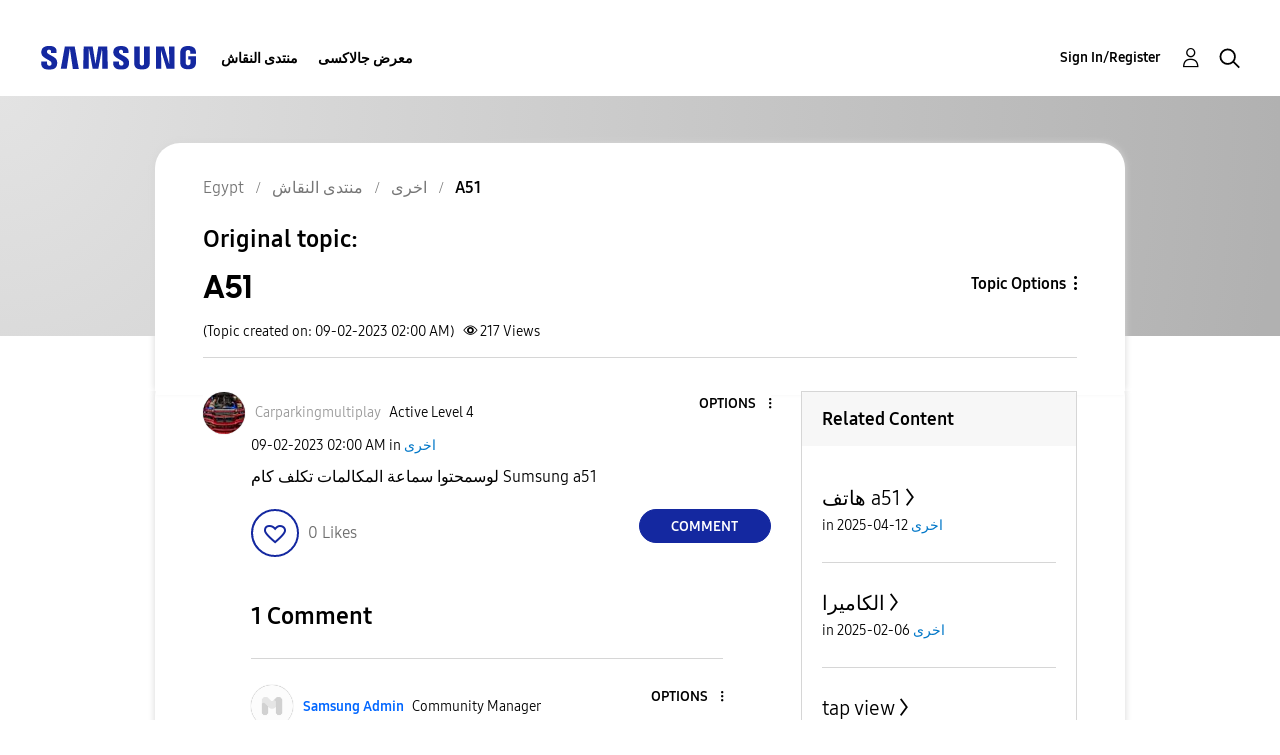

--- FILE ---
content_type: text/html; charset=UTF-8
request_url: https://r2.community.samsung.com/t5/%D8%A7%D8%AE%D8%B1%D9%89/A51/td-p/14471105
body_size: 1875
content:
<!DOCTYPE html>
<html lang="en">
<head>
    <meta charset="utf-8">
    <meta name="viewport" content="width=device-width, initial-scale=1">
    <title></title>
    <style>
        body {
            font-family: "Arial";
        }
    </style>
    <script type="text/javascript">
    window.awsWafCookieDomainList = [];
    window.gokuProps = {
"key":"AQIDAHjcYu/GjX+QlghicBgQ/7bFaQZ+m5FKCMDnO+vTbNg96AH8rhIMJ+z/0ZlnwNGCUsFTAAAAfjB8BgkqhkiG9w0BBwagbzBtAgEAMGgGCSqGSIb3DQEHATAeBglghkgBZQMEAS4wEQQM0xF1depSHZO07bzbAgEQgDtkDWjfu/iA1FFovrm1DbICsUAV04yfVyp7MT61DYp7EWM6jDnLUg9RkBp27QieKrX3EpH4gWzcP8WQoA==",
          "iv":"D549ZAFFNAAAASTG",
          "context":"7U8liUNKwmTjgLM1gAOqrcE79AAsB4L7pOhib1xa9aHCqdGv2L0Cx0fFEaa/pFNjjoqr32r0NCehdzgI4KeYKptMPFoa6USmRgPYA9ct6yY0sWgg4szPbuZBwLI+S3esDE/xkznNBqh//ZC/KEu07XMLfu3WiDbv4606i6zdIOiY90YHjL3WLGbF4Y127ibiDVfNTXZz57KO9GKFvqm/20QV/3xaiHreMIuj8+OCCwekWCLTCQjUGmxJNTCI7IDmRrW9cn5ZaWYr34SSoOIAtuumxOCu/tBKMcX/pzMwCvILBZAKZe9/YV0AygzopLn/ChsmRU0u3/+BHf3sNwlNN3msIwoOaHqx1gTxGFF+XNp08ECMVIWf/A5gUaspSo2DJUVmMPhmdCwA+ozDDQbBCpPYwNZwRSZfK5PI"
};
    </script>
    <script src="https://bc0439715fa6.967eb88d.us-east-2.token.awswaf.com/bc0439715fa6/e566d069acb5/9c5f3411fe12/challenge.js"></script>
</head>
<body>
    <div id="challenge-container"></div>
    <script type="text/javascript">
        AwsWafIntegration.saveReferrer();
        AwsWafIntegration.checkForceRefresh().then((forceRefresh) => {
            if (forceRefresh) {
                AwsWafIntegration.forceRefreshToken().then(() => {
                    window.location.reload(true);
                });
            } else {
                AwsWafIntegration.getToken().then(() => {
                    window.location.reload(true);
                });
            }
        });
    </script>
    <noscript>
        <h1>JavaScript is disabled</h1>
        In order to continue, we need to verify that you're not a robot.
        This requires JavaScript. Enable JavaScript and then reload the page.
    </noscript>
</body>
</html>